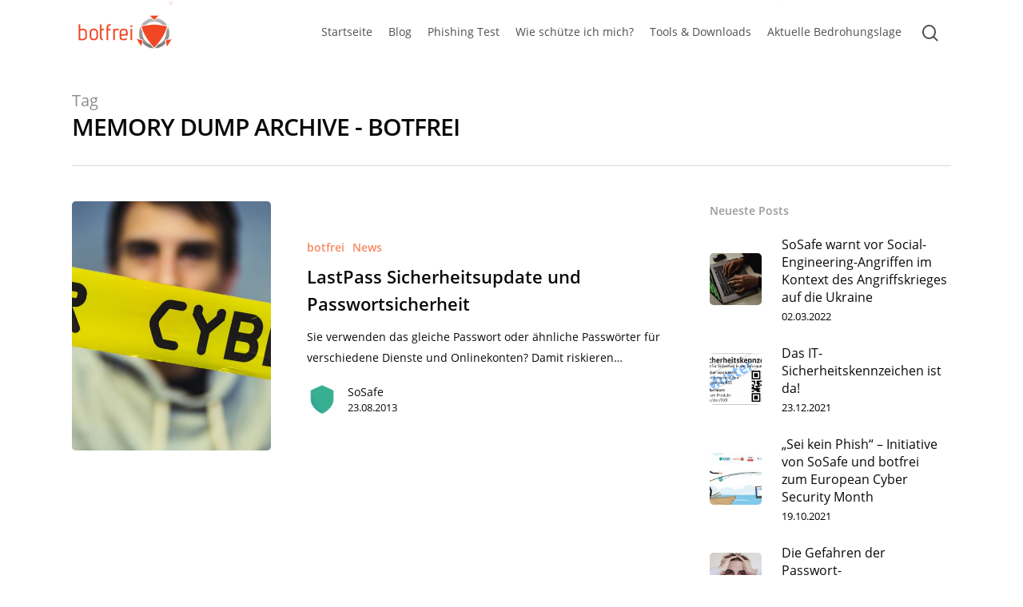

--- FILE ---
content_type: text/html; charset=UTF-8
request_url: https://botfrei.de/tag/memory-dump/
body_size: 14421
content:
<!DOCTYPE html>
<html lang="en-US" class="no-js">
<head>
		<meta charset="UTF-8">
	
	<meta name="viewport" content="width=device-width, initial-scale=1, maximum-scale=1, user-scalable=0" /><meta name='robots' content='index, follow, max-image-preview:large, max-snippet:-1, max-video-preview:-1' />

	<!-- This site is optimized with the Yoast SEO plugin v23.3 - https://yoast.com/wordpress/plugins/seo/ -->
	<title>Memory Dump Archive - Botfrei</title>
	<link rel="canonical" href="https://botfrei.de/tag/memory-dump/" />
	<meta property="og:locale" content="en_US" />
	<meta property="og:type" content="article" />
	<meta property="og:title" content="Memory Dump Archive - Botfrei" />
	<meta property="og:url" content="https://botfrei.de/tag/memory-dump/" />
	<meta property="og:site_name" content="Botfrei" />
	<meta name="twitter:card" content="summary_large_image" />
	<script type="application/ld+json" class="yoast-schema-graph">{"@context":"https://schema.org","@graph":[{"@type":"CollectionPage","@id":"https://botfrei.de/tag/memory-dump/","url":"https://botfrei.de/tag/memory-dump/","name":"Memory Dump Archive - Botfrei","isPartOf":{"@id":"https://botfrei.de/#website"},"primaryImageOfPage":{"@id":"https://botfrei.de/tag/memory-dump/#primaryimage"},"image":{"@id":"https://botfrei.de/tag/memory-dump/#primaryimage"},"thumbnailUrl":"https://botfrei.de/wp-content/uploads/2021/04/cyber.jpg","breadcrumb":{"@id":"https://botfrei.de/tag/memory-dump/#breadcrumb"},"inLanguage":"en-US"},{"@type":"ImageObject","inLanguage":"en-US","@id":"https://botfrei.de/tag/memory-dump/#primaryimage","url":"https://botfrei.de/wp-content/uploads/2021/04/cyber.jpg","contentUrl":"https://botfrei.de/wp-content/uploads/2021/04/cyber.jpg","width":1024,"height":683},{"@type":"BreadcrumbList","@id":"https://botfrei.de/tag/memory-dump/#breadcrumb","itemListElement":[{"@type":"ListItem","position":1,"name":"Startseite","item":"https://botfrei.de/"},{"@type":"ListItem","position":2,"name":"Memory Dump"}]},{"@type":"WebSite","@id":"https://botfrei.de/#website","url":"https://botfrei.de/","name":"Botfrei","description":"Sicher unterwegs im digitalen Raum.","potentialAction":[{"@type":"SearchAction","target":{"@type":"EntryPoint","urlTemplate":"https://botfrei.de/?s={search_term_string}"},"query-input":"required name=search_term_string"}],"inLanguage":"en-US"}]}</script>
	<!-- / Yoast SEO plugin. -->


<link rel="alternate" type="application/rss+xml" title="Botfrei &raquo; Feed" href="https://botfrei.de/feed/" />
<link rel="alternate" type="application/rss+xml" title="Botfrei &raquo; Memory Dump Tag Feed" href="https://botfrei.de/tag/memory-dump/feed/" />
<script type="text/javascript">
/* <![CDATA[ */
window._wpemojiSettings = {"baseUrl":"https:\/\/s.w.org\/images\/core\/emoji\/15.0.3\/72x72\/","ext":".png","svgUrl":"https:\/\/s.w.org\/images\/core\/emoji\/15.0.3\/svg\/","svgExt":".svg","source":{"concatemoji":"https:\/\/botfrei.de\/wp-includes\/js\/wp-emoji-release.min.js?ver=6.6.4"}};
/*! This file is auto-generated */
!function(i,n){var o,s,e;function c(e){try{var t={supportTests:e,timestamp:(new Date).valueOf()};sessionStorage.setItem(o,JSON.stringify(t))}catch(e){}}function p(e,t,n){e.clearRect(0,0,e.canvas.width,e.canvas.height),e.fillText(t,0,0);var t=new Uint32Array(e.getImageData(0,0,e.canvas.width,e.canvas.height).data),r=(e.clearRect(0,0,e.canvas.width,e.canvas.height),e.fillText(n,0,0),new Uint32Array(e.getImageData(0,0,e.canvas.width,e.canvas.height).data));return t.every(function(e,t){return e===r[t]})}function u(e,t,n){switch(t){case"flag":return n(e,"\ud83c\udff3\ufe0f\u200d\u26a7\ufe0f","\ud83c\udff3\ufe0f\u200b\u26a7\ufe0f")?!1:!n(e,"\ud83c\uddfa\ud83c\uddf3","\ud83c\uddfa\u200b\ud83c\uddf3")&&!n(e,"\ud83c\udff4\udb40\udc67\udb40\udc62\udb40\udc65\udb40\udc6e\udb40\udc67\udb40\udc7f","\ud83c\udff4\u200b\udb40\udc67\u200b\udb40\udc62\u200b\udb40\udc65\u200b\udb40\udc6e\u200b\udb40\udc67\u200b\udb40\udc7f");case"emoji":return!n(e,"\ud83d\udc26\u200d\u2b1b","\ud83d\udc26\u200b\u2b1b")}return!1}function f(e,t,n){var r="undefined"!=typeof WorkerGlobalScope&&self instanceof WorkerGlobalScope?new OffscreenCanvas(300,150):i.createElement("canvas"),a=r.getContext("2d",{willReadFrequently:!0}),o=(a.textBaseline="top",a.font="600 32px Arial",{});return e.forEach(function(e){o[e]=t(a,e,n)}),o}function t(e){var t=i.createElement("script");t.src=e,t.defer=!0,i.head.appendChild(t)}"undefined"!=typeof Promise&&(o="wpEmojiSettingsSupports",s=["flag","emoji"],n.supports={everything:!0,everythingExceptFlag:!0},e=new Promise(function(e){i.addEventListener("DOMContentLoaded",e,{once:!0})}),new Promise(function(t){var n=function(){try{var e=JSON.parse(sessionStorage.getItem(o));if("object"==typeof e&&"number"==typeof e.timestamp&&(new Date).valueOf()<e.timestamp+604800&&"object"==typeof e.supportTests)return e.supportTests}catch(e){}return null}();if(!n){if("undefined"!=typeof Worker&&"undefined"!=typeof OffscreenCanvas&&"undefined"!=typeof URL&&URL.createObjectURL&&"undefined"!=typeof Blob)try{var e="postMessage("+f.toString()+"("+[JSON.stringify(s),u.toString(),p.toString()].join(",")+"));",r=new Blob([e],{type:"text/javascript"}),a=new Worker(URL.createObjectURL(r),{name:"wpTestEmojiSupports"});return void(a.onmessage=function(e){c(n=e.data),a.terminate(),t(n)})}catch(e){}c(n=f(s,u,p))}t(n)}).then(function(e){for(var t in e)n.supports[t]=e[t],n.supports.everything=n.supports.everything&&n.supports[t],"flag"!==t&&(n.supports.everythingExceptFlag=n.supports.everythingExceptFlag&&n.supports[t]);n.supports.everythingExceptFlag=n.supports.everythingExceptFlag&&!n.supports.flag,n.DOMReady=!1,n.readyCallback=function(){n.DOMReady=!0}}).then(function(){return e}).then(function(){var e;n.supports.everything||(n.readyCallback(),(e=n.source||{}).concatemoji?t(e.concatemoji):e.wpemoji&&e.twemoji&&(t(e.twemoji),t(e.wpemoji)))}))}((window,document),window._wpemojiSettings);
/* ]]> */
</script>
<style id='wp-emoji-styles-inline-css' type='text/css'>

	img.wp-smiley, img.emoji {
		display: inline !important;
		border: none !important;
		box-shadow: none !important;
		height: 1em !important;
		width: 1em !important;
		margin: 0 0.07em !important;
		vertical-align: -0.1em !important;
		background: none !important;
		padding: 0 !important;
	}
</style>
<link rel='stylesheet' id='ppress-frontend-css' href='https://botfrei.de/wp-content/plugins/wp-user-avatar/assets/css/frontend.min.css?ver=4.15.13' type='text/css' media='all' />
<link rel='stylesheet' id='ppress-flatpickr-css' href='https://botfrei.de/wp-content/plugins/wp-user-avatar/assets/flatpickr/flatpickr.min.css?ver=4.15.13' type='text/css' media='all' />
<link rel='stylesheet' id='ppress-select2-css' href='https://botfrei.de/wp-content/plugins/wp-user-avatar/assets/select2/select2.min.css?ver=6.6.4' type='text/css' media='all' />
<link rel='stylesheet' id='font-awesome-css' href='https://botfrei.de/wp-content/themes/salient/css/font-awesome.min.css?ver=4.6.4' type='text/css' media='all' />
<link rel='stylesheet' id='salient-grid-system-css' href='https://botfrei.de/wp-content/themes/salient/css/grid-system.css?ver=12.0' type='text/css' media='all' />
<link rel='stylesheet' id='main-styles-css' href='https://botfrei.de/wp-content/themes/salient/css/style.css?ver=12.0' type='text/css' media='all' />
<style id='main-styles-inline-css' type='text/css'>

		@font-face{
		     font-family:'Open Sans';
		     src:url('https://botfrei.de/wp-content/themes/salient/css/fonts/OpenSans-Light.woff') format('woff');
		     font-weight:300;
		     font-style:normal
		}
		 @font-face{
		     font-family:'Open Sans';
		     src:url('https://botfrei.de/wp-content/themes/salient/css/fonts/OpenSans-Regular.woff') format('woff');
		     font-weight:400;
		     font-style:normal
		}
		 @font-face{
		     font-family:'Open Sans';
		     src:url('https://botfrei.de/wp-content/themes/salient/css/fonts/OpenSans-SemiBold.woff') format('woff');
		     font-weight:600;
		     font-style:normal
		}
		 @font-face{
		     font-family:'Open Sans';
		     src:url('https://botfrei.de/wp-content/themes/salient/css/fonts/OpenSans-Bold.woff') format('woff');
		     font-weight:700;
		     font-style:normal
		}
html:not(.page-trans-loaded) { background-color: #ffffff; }
</style>
<link rel='stylesheet' id='nectar-ocm-fullscreen-css' href='https://botfrei.de/wp-content/themes/salient/css/off-canvas/fullscreen.css?ver=12.0' type='text/css' media='all' />
<link rel='stylesheet' id='fancyBox-css' href='https://botfrei.de/wp-content/themes/salient/css/plugins/jquery.fancybox.css?ver=3.3.1' type='text/css' media='all' />
<link rel='stylesheet' id='responsive-css' href='https://botfrei.de/wp-content/themes/salient/css/responsive.css?ver=12.0' type='text/css' media='all' />
<link rel='stylesheet' id='salient-child-style-css' href='https://botfrei.de/wp-content/themes/salient-child/style.css?ver=1.0.1597926068' type='text/css' media='all' />
<link rel='stylesheet' id='skin-material-css' href='https://botfrei.de/wp-content/themes/salient/css/skin-material.css?ver=12.0' type='text/css' media='all' />
<link rel='stylesheet' id='nectar-widget-posts-css' href='https://botfrei.de/wp-content/themes/salient/css/elements/widget-nectar-posts.css?ver=12.0' type='text/css' media='all' />
<link rel='stylesheet' id='borlabs-cookie-css' href='https://botfrei.de/wp-content/cache/borlabs-cookie/borlabs-cookie_1_en.css?ver=2.2.66-11' type='text/css' media='all' />
<link rel='stylesheet' id='dynamic-css-css' href='https://botfrei.de/wp-content/themes/salient/css/salient-dynamic-styles.css?ver=99347' type='text/css' media='all' />
<style id='dynamic-css-inline-css' type='text/css'>
#header-space{background-color:#ffffff}@media only screen and (min-width:1000px){body #ajax-content-wrap.no-scroll{min-height:calc(100vh - 80px);height:calc(100vh - 80px)!important;}}@media only screen and (min-width:1000px){#page-header-wrap.fullscreen-header,#page-header-wrap.fullscreen-header #page-header-bg,html:not(.nectar-box-roll-loaded) .nectar-box-roll > #page-header-bg.fullscreen-header,.nectar_fullscreen_zoom_recent_projects,#nectar_fullscreen_rows:not(.afterLoaded) > div{height:calc(100vh - 79px);}.wpb_row.vc_row-o-full-height.top-level,.wpb_row.vc_row-o-full-height.top-level > .col.span_12{min-height:calc(100vh - 79px);}html:not(.nectar-box-roll-loaded) .nectar-box-roll > #page-header-bg.fullscreen-header{top:80px;}.nectar-slider-wrap[data-fullscreen="true"]:not(.loaded),.nectar-slider-wrap[data-fullscreen="true"]:not(.loaded) .swiper-container{height:calc(100vh - 78px)!important;}.admin-bar .nectar-slider-wrap[data-fullscreen="true"]:not(.loaded),.admin-bar .nectar-slider-wrap[data-fullscreen="true"]:not(.loaded) .swiper-container{height:calc(100vh - 78px - 32px)!important;}}#nectar_fullscreen_rows{background-color:;}
</style>
<script type="text/javascript" src="https://botfrei.de/wp-includes/js/jquery/jquery.min.js?ver=3.7.1" id="jquery-core-js"></script>
<script type="text/javascript" src="https://botfrei.de/wp-includes/js/jquery/jquery-migrate.min.js?ver=3.4.1" id="jquery-migrate-js"></script>
<script type="text/javascript" src="https://botfrei.de/wp-content/plugins/wp-user-avatar/assets/flatpickr/flatpickr.min.js?ver=4.15.13" id="ppress-flatpickr-js"></script>
<script type="text/javascript" src="https://botfrei.de/wp-content/plugins/wp-user-avatar/assets/select2/select2.min.js?ver=4.15.13" id="ppress-select2-js"></script>
<script type="text/javascript" id="borlabs-cookie-prioritize-js-extra">
/* <![CDATA[ */
var borlabsCookiePrioritized = {"domain":"botfrei.de","path":"\/","version":"1","bots":"1","optInJS":{"statistics":{"google-analytics":"[base64]\/[base64]"}}};
/* ]]> */
</script>
<script type="text/javascript" src="https://botfrei.de/wp-content/plugins/borlabs-cookie/assets/javascript/borlabs-cookie-prioritize.min.js?ver=2.2.66" id="borlabs-cookie-prioritize-js"></script>
<link rel="https://api.w.org/" href="https://botfrei.de/wp-json/" /><link rel="alternate" title="JSON" type="application/json" href="https://botfrei.de/wp-json/wp/v2/tags/1870" /><link rel="EditURI" type="application/rsd+xml" title="RSD" href="https://botfrei.de/xmlrpc.php?rsd" />
<meta name="generator" content="WordPress 6.6.4" />
<script type="text/javascript"> var root = document.getElementsByTagName( "html" )[0]; root.setAttribute( "class", "js" ); </script><script>
window.dataLayer = window.dataLayer || [];
if (typeof gtag !== 'function') { function gtag(){dataLayer.push(arguments);} }
if('0' === '1') {
    gtag('consent', 'default', {
       'ad_storage': 'denied',
       'analytics_storage': 'denied'
    });
    gtag("js", new Date());
    gtag("config", "G-G2ZHMFYX6Q", { "anonymize_ip": true });

    (function (w, d, s, i) {
    var f = d.getElementsByTagName(s)[0],
        j = d.createElement(s);
    j.async = true;
    j.src =
        "https://www.googletagmanager.com/gtag/js?id=" + i;
    f.parentNode.insertBefore(j, f);
    })(window, document, "script", "G-G2ZHMFYX6Q");
}
</script><meta name="generator" content="Powered by WPBakery Page Builder - drag and drop page builder for WordPress."/>
<link rel="icon" href="https://botfrei.de/wp-content/uploads/2020/08/botfrei_icon_large-150x150.png" sizes="32x32" />
<link rel="icon" href="https://botfrei.de/wp-content/uploads/2020/08/botfrei_icon_large-300x300.png" sizes="192x192" />
<link rel="apple-touch-icon" href="https://botfrei.de/wp-content/uploads/2020/08/botfrei_icon_large-300x300.png" />
<meta name="msapplication-TileImage" content="https://botfrei.de/wp-content/uploads/2020/08/botfrei_icon_large-300x300.png" />
<noscript><style> .wpb_animate_when_almost_visible { opacity: 1; }</style></noscript>	
</head>


<body class="archive tag tag-memory-dump tag-1870 material wpb-js-composer js-comp-ver-6.1 vc_responsive" data-footer-reveal="1" data-footer-reveal-shadow="small" data-header-format="centered-menu" data-body-border="off" data-boxed-style="" data-header-breakpoint="1140" data-dropdown-style="minimal" data-cae="easeOutCubic" data-cad="550" data-megamenu-width="contained" data-aie="none" data-ls="fancybox" data-apte="horizontal_swipe" data-hhun="0" data-fancy-form-rcs="default" data-form-style="default" data-form-submit="regular" data-is="minimal" data-button-style="slightly_rounded_shadow" data-user-account-button="false" data-flex-cols="true" data-col-gap="default" data-header-inherit-rc="false" data-header-search="true" data-animated-anchors="true" data-ajax-transitions="true" data-full-width-header="false" data-slide-out-widget-area="true" data-slide-out-widget-area-style="fullscreen-alt" data-user-set-ocm="1" data-loading-animation="none" data-bg-header="false" data-responsive="1" data-ext-responsive="true" data-header-resize="1" data-header-color="custom" data-cart="false" data-remove-m-parallax="" data-remove-m-video-bgs="" data-m-animate="0" data-force-header-trans-color="light" data-smooth-scrolling="0" data-permanent-transparent="false" >
	
	<script type="text/javascript"> if(navigator.userAgent.match(/(Android|iPod|iPhone|iPad|BlackBerry|IEMobile|Opera Mini)/)) { document.body.className += " using-mobile-browser "; } </script><div class="ocm-effect-wrap"><div class="ocm-effect-wrap-inner"><div id="ajax-loading-screen" data-disable-mobile="1" data-disable-fade-on-click="0" data-effect="horizontal_swipe" data-method="standard"><div class="reveal-1"></div><div class="reveal-2"></div></div>	
	<div id="header-space"  data-header-mobile-fixed='1'></div> 
	
		
	<div id="header-outer" data-has-menu="false" data-has-buttons="yes" data-header-button_style="default" data-using-pr-menu="true" data-mobile-fixed="1" data-ptnm="false" data-lhe="animated_underline" data-user-set-bg="#ffffff" data-format="centered-menu" data-permanent-transparent="false" data-megamenu-rt="0" data-remove-fixed="0" data-header-resize="1" data-cart="false" data-transparency-option="" data-box-shadow="small" data-shrink-num="6" data-using-secondary="0" data-using-logo="1" data-logo-height="50" data-m-logo-height="30" data-padding="15" data-full-width="false" data-condense="false" >
		
		
<div id="search-outer" class="nectar">
	<div id="search">
		<div class="container">
			 <div id="search-box">
				 <div class="inner-wrap">
					 <div class="col span_12">
						  <form role="search" action="https://botfrei.de/" method="GET">
														 <input type="text" name="s"  value="" placeholder="Search" /> 
							 								
						<span>Hit enter to search or ESC to close</span>						</form>
					</div><!--/span_12-->
				</div><!--/inner-wrap-->
			 </div><!--/search-box-->
			 <div id="close"><a href="#">
				<span class="close-wrap"> <span class="close-line close-line1"></span> <span class="close-line close-line2"></span> </span>				 </a></div>
		 </div><!--/container-->
	</div><!--/search-->
</div><!--/search-outer-->

<header id="top">
	<div class="container">
		<div class="row">
			<div class="col span_3">
				<a id="logo" href="https://botfrei.de" data-supplied-ml-starting-dark="false" data-supplied-ml-starting="false" data-supplied-ml="false" >
					<img class="stnd  dark-version" alt="Botfrei" src="https://botfrei.de/wp-content/uploads/2020/08/botfrei_logo_8-3.png"  /><img class="starting-logo "  alt="Botfrei" src="https://botfrei.de/wp-content/uploads/2020/08/botfrei_logo_8-3.png"  /> 
				</a>
				
							</div><!--/span_3-->
			
			<div class="col span_9 col_last">
									<a class="mobile-search" href="#searchbox"><span class="nectar-icon icon-salient-search" aria-hidden="true"></span></a>
										<div class="slide-out-widget-area-toggle mobile-icon fullscreen-alt" data-custom-color="false" data-icon-animation="simple-transform">
						<div> <a href="#sidewidgetarea" aria-label="Navigation Menu" aria-expanded="false" class="closed using-label">
							<i class="label">Menu</i><span aria-hidden="true"> <i class="lines-button x2"> <i class="lines"></i> </i> </span>
						</a></div> 
					</div>
								
									
					<nav>
						
						<ul class="sf-menu">	
							<li class="no-menu-assigned"><a href="#">No menu assigned</a></li>						</ul>
						

													<ul class="buttons sf-menu" data-user-set-ocm="1">
								
								<li id="menu-item-295345" class="menu-item menu-item-type-post_type menu-item-object-page menu-item-home menu-item-295345"><a href="https://botfrei.de/">Startseite</a></li>
<li id="menu-item-296445" class="menu-item menu-item-type-post_type menu-item-object-page menu-item-296445"><a href="https://botfrei.de/blog/">Blog</a></li>
<li id="menu-item-295665" class="menu-item menu-item-type-custom menu-item-object-custom menu-item-home menu-item-295665"><a href="https://botfrei.de/#PhishingTest">Phishing Test</a></li>
<li id="menu-item-297001" class="menu-item menu-item-type-custom menu-item-object-custom menu-item-home menu-item-297001"><a href="https://botfrei.de/#MehrVonUns">MehrVonUns</a></li>
<li id="menu-item-295462" class="menu-item menu-item-type-post_type menu-item-object-page menu-item-295462"><a href="https://botfrei.de/wie-schuetze-ich-mich/">Wie schütze ich mich?</a></li>
<li id="menu-item-295477" class="menu-item menu-item-type-post_type menu-item-object-page menu-item-has-children menu-item-295477"><a href="https://botfrei.de/tools-downloads/">Tools &#038; Downloads</a>
<ul class="sub-menu">
	<li id="menu-item-295461" class="menu-item menu-item-type-post_type menu-item-object-page menu-item-295461"><a href="https://botfrei.de/tools-downloads/ransomware-archiv/">Ransomware-Archiv</a></li>
	<li id="menu-item-295516" class="menu-item menu-item-type-post_type menu-item-object-page menu-item-295516"><a href="https://botfrei.de/tools-downloads/sicherheitschecks/">Sicherheitschecks</a></li>
	<li id="menu-item-295514" class="menu-item menu-item-type-post_type menu-item-object-page menu-item-295514"><a href="https://botfrei.de/tools-downloads/eu-cleaner/">Antiviren-Tools</a></li>
</ul>
</li>
<li id="menu-item-298505" class="menu-item menu-item-type-custom menu-item-object-custom menu-item-298505"><a href="https://portal.av-atlas.org/">Aktuelle Bedrohungslage</a></li>
<li id="search-btn"><div><a href="#searchbox"><span class="icon-salient-search" aria-hidden="true"></span></a></div> </li><li class="slide-out-widget-area-toggle" data-icon-animation="simple-transform" data-custom-color="false"><div> <a href="#sidewidgetarea" aria-label="Navigation Menu" aria-expanded="false" class="closed using-label"> <i class="label">Menu</i><span aria-hidden="true"> <i class="lines-button x2"> <i class="lines"></i> </i> </span> </a> </div></li>								
							</ul>
												
					</nav>
					
					<div class="logo-spacing" data-using-image="true"><img class="hidden-logo" alt="Botfrei" src="https://botfrei.de/wp-content/uploads/2020/08/botfrei_logo_8-3.png" /></div>					
				</div><!--/span_9-->
				
								
			</div><!--/row-->
					</div><!--/container-->
	</header>
		
	</div>
	
		
	<div id="ajax-content-wrap">
		
		
		<div class="row page-header-no-bg" data-alignment="left">
			<div class="container">	
				<div class="col span_12 section-title">
					<span class="subheader">Tag</span>
					<h1>Memory Dump Archive - Botfrei</h1>
									</div>
			</div>
		</div> 

	
<div class="container-wrap">
		
	<div class="container main-content">
		
		<div class="row">
			
			<div class="post-area col featured_img_left span_9   " data-ams="8px" data-remove-post-date="0" data-remove-post-author="0" data-remove-post-comment-number="1" data-remove-post-nectar-love="1"> <div class="posts-container"  data-load-animation="fade_in_from_bottom">
<article id="post-18472" class="post-18472 post type-post status-publish format-standard has-post-thumbnail category-botfrei category-news tag-lastpass tag-memory-dump tag-passwort tag-passwort-manager tag-passwortgenerator tag-passwortsicherheit tag-sicherheit tag-zugangsdaten">  
  
  <div class="inner-wrap animated">
    
    <div class="post-content">
      
      <div class="article-content-wrap">
        
        <div class="post-featured-img-wrap">
          
          <a href="https://botfrei.de/lastpass-sicherheitsupdate-und-passwortsicherheit/"><span class="post-featured-img" data-nectar-img-src="https://botfrei.de/wp-content/uploads/2021/04/cyber-900x600.jpg"></span></a>          
        </div><!--post-featured-img-wrap-->
        
        <div class="post-content-wrap">
          
          <a class="entire-meta-link" href="https://botfrei.de/lastpass-sicherheitsupdate-und-passwortsicherheit/"></a>
          
          <span class="meta-category"><a class="botfrei" href="https://botfrei.de/category/botfrei/">botfrei</a><a class="news" href="https://botfrei.de/category/news/">News</a></span>          
          <div class="post-header">
            <h3 class="title"><a href="https://botfrei.de/lastpass-sicherheitsupdate-und-passwortsicherheit/"> LastPass Sicherheitsupdate und Passwortsicherheit</a></h3>
          </div>
          
          <div class="excerpt">Sie verwenden das gleiche Passwort oder ähnliche Passwörter für verschiedene Dienste und Onlinekonten? Damit riskieren&hellip;</div><div class="grav-wrap"><a href="https://botfrei.de/author/sosafe/"><img data-del="avatar" alt="SoSafe" src='https://botfrei.de/wp-content/uploads/2020/08/shield_with_more_margin-100x100.png' class='avatar pp-user-avatar avatar-70 photo ' height='70' width='70'/></a><div class="text"><a href="https://botfrei.de/author/sosafe/" rel="author">SoSafe</a><span>23.08.2013</span></div></div>          
        </div><!--post-content-wrap-->
        
      </div><!--/article-content-wrap-->
      
    </div><!--/post-content-->
    
  </div><!--/inner-wrap-->
  
</article>				
			</div><!--/posts container-->
				
							
		</div><!--/post-area-->
		
					
							<div id="sidebar" data-nectar-ss="1" class="col span_3 col_last">
								<div id="recent-posts-extra-3" class="widget recent_posts_extra_widget">			<h4>Neueste Posts</h4>				
			<ul class="nectar_blog_posts_recent_extra nectar_widget" data-style="featured-image-left">
				
			<li class="has-img"><a href="https://botfrei.de/social-engineering-im-angriffskrieg-ukraine/"> <span class="popular-featured-img"><img width="100" height="100" src="https://botfrei.de/wp-content/uploads/2022/03/93e3b763-baca-4493-abfd-130ddb1749da-100x100.jpg" class="attachment-portfolio-widget size-portfolio-widget skip-lazy wp-post-image" alt="Social Engineering" title="" decoding="async" loading="lazy" srcset="https://botfrei.de/wp-content/uploads/2022/03/93e3b763-baca-4493-abfd-130ddb1749da-100x100.jpg 100w, https://botfrei.de/wp-content/uploads/2022/03/93e3b763-baca-4493-abfd-130ddb1749da-150x150.jpg 150w, https://botfrei.de/wp-content/uploads/2022/03/93e3b763-baca-4493-abfd-130ddb1749da-140x140.jpg 140w, https://botfrei.de/wp-content/uploads/2022/03/93e3b763-baca-4493-abfd-130ddb1749da-500x500.jpg 500w, https://botfrei.de/wp-content/uploads/2022/03/93e3b763-baca-4493-abfd-130ddb1749da-350x350.jpg 350w" sizes="(max-width: 100px) 100vw, 100px" /></span><span class="meta-wrap"><span class="post-title">SoSafe warnt vor Social-Engineering-Angriffen im Kontext des Angriffskrieges auf die Ukraine</span> <span class="post-date">02.03.2022</span></span></a></li><li class="has-img"><a href="https://botfrei.de/das-it-sicherheitskennzeichen-ist-da/"> <span class="popular-featured-img"><img width="100" height="100" src="https://botfrei.de/wp-content/uploads/2021/12/Muster_2_IT-SiK_1772x901-100x100.png" class="attachment-portfolio-widget size-portfolio-widget skip-lazy wp-post-image" alt="" title="" decoding="async" loading="lazy" srcset="https://botfrei.de/wp-content/uploads/2021/12/Muster_2_IT-SiK_1772x901-100x100.png 100w, https://botfrei.de/wp-content/uploads/2021/12/Muster_2_IT-SiK_1772x901-150x150.png 150w, https://botfrei.de/wp-content/uploads/2021/12/Muster_2_IT-SiK_1772x901-140x140.png 140w, https://botfrei.de/wp-content/uploads/2021/12/Muster_2_IT-SiK_1772x901-500x500.png 500w, https://botfrei.de/wp-content/uploads/2021/12/Muster_2_IT-SiK_1772x901-350x350.png 350w, https://botfrei.de/wp-content/uploads/2021/12/Muster_2_IT-SiK_1772x901-800x800.png 800w" sizes="(max-width: 100px) 100vw, 100px" /></span><span class="meta-wrap"><span class="post-title">Das IT-Sicherheitskennzeichen ist da!</span> <span class="post-date">23.12.2021</span></span></a></li><li class="has-img"><a href="https://botfrei.de/sei-kein-phish/"> <span class="popular-featured-img"><img width="100" height="100" src="https://botfrei.de/wp-content/uploads/2021/10/21-0928-Header-illustration-for-the-press-release-700-x-400-100x100.jpg" class="attachment-portfolio-widget size-portfolio-widget skip-lazy wp-post-image" alt="" title="" decoding="async" loading="lazy" srcset="https://botfrei.de/wp-content/uploads/2021/10/21-0928-Header-illustration-for-the-press-release-700-x-400-100x100.jpg 100w, https://botfrei.de/wp-content/uploads/2021/10/21-0928-Header-illustration-for-the-press-release-700-x-400-150x150.jpg 150w, https://botfrei.de/wp-content/uploads/2021/10/21-0928-Header-illustration-for-the-press-release-700-x-400-140x140.jpg 140w, https://botfrei.de/wp-content/uploads/2021/10/21-0928-Header-illustration-for-the-press-release-700-x-400-500x500.jpg 500w, https://botfrei.de/wp-content/uploads/2021/10/21-0928-Header-illustration-for-the-press-release-700-x-400-350x350.jpg 350w, https://botfrei.de/wp-content/uploads/2021/10/21-0928-Header-illustration-for-the-press-release-700-x-400-800x800.jpg 800w" sizes="(max-width: 100px) 100vw, 100px" /></span><span class="meta-wrap"><span class="post-title">„Sei kein Phish“ – Initiative von SoSafe und botfrei zum European Cyber Security Month</span> <span class="post-date">19.10.2021</span></span></a></li><li class="has-img"><a href="https://botfrei.de/die-gefahren-der-passwort-wiederverwendung/"> <span class="popular-featured-img"><img width="100" height="100" src="https://botfrei.de/wp-content/uploads/2021/08/scream-16-9-100x100.jpg" class="attachment-portfolio-widget size-portfolio-widget skip-lazy wp-post-image" alt="" title="" decoding="async" loading="lazy" srcset="https://botfrei.de/wp-content/uploads/2021/08/scream-16-9-100x100.jpg 100w, https://botfrei.de/wp-content/uploads/2021/08/scream-16-9-150x150.jpg 150w, https://botfrei.de/wp-content/uploads/2021/08/scream-16-9-140x140.jpg 140w, https://botfrei.de/wp-content/uploads/2021/08/scream-16-9-500x500.jpg 500w, https://botfrei.de/wp-content/uploads/2021/08/scream-16-9-350x350.jpg 350w, https://botfrei.de/wp-content/uploads/2021/08/scream-16-9-800x800.jpg 800w" sizes="(max-width: 100px) 100vw, 100px" /></span><span class="meta-wrap"><span class="post-title">Die Gefahren der Passwort-Wiederverwendung</span> <span class="post-date">17.08.2021</span></span></a></li><li class="has-img"><a href="https://botfrei.de/was-ist-ein-sicheres-passwort/"> <span class="popular-featured-img"><img width="100" height="100" src="https://botfrei.de/wp-content/uploads/2021/06/cyber2-100x100.jpg" class="attachment-portfolio-widget size-portfolio-widget skip-lazy wp-post-image" alt="Cyber-Absperrband mit Mann" title="" decoding="async" loading="lazy" srcset="https://botfrei.de/wp-content/uploads/2021/06/cyber2-100x100.jpg 100w, https://botfrei.de/wp-content/uploads/2021/06/cyber2-150x150.jpg 150w, https://botfrei.de/wp-content/uploads/2021/06/cyber2-140x140.jpg 140w, https://botfrei.de/wp-content/uploads/2021/06/cyber2-500x500.jpg 500w, https://botfrei.de/wp-content/uploads/2021/06/cyber2-350x350.jpg 350w" sizes="(max-width: 100px) 100vw, 100px" /></span><span class="meta-wrap"><span class="post-title">Was ist ein sicheres Passwort?</span> <span class="post-date">17.06.2021</span></span></a></li>			</ul>
			</div>	<div id="nectar_popular_posts-2" class="widget nectar_popular_posts_widget"><h4>Beliebte Posts</h4><ul class="nectar_blog_posts_popular nectar_widget" data-style="hover-featured-image"><li class="has-img"><a href="https://botfrei.de/trittbrettfahrer-des-ransom-ukash-trojaner-bka-trojaner/"> <div class="popular-featured-img" style="background-image: url(https://botfrei.de/wp-content/uploads/2021/04/cyber-600x403.jpg);"></div><span class="meta-wrap"><span class="post-title">Trittbrettfahrer des Ransom UKASH – Trojaner (BKA- Trojaner)</span> <span class="post-date">08.08.2011</span></span></a></li><li class="has-img"><a href="https://botfrei.de/live-bilder-von-zehntausenden-unsicheren-webcams/"> <div class="popular-featured-img" style="background-image: url(https://botfrei.de/wp-content/uploads/2021/04/cyber-600x403.jpg);"></div><span class="meta-wrap"><span class="post-title">Live-Bilder von zehntausenden unsicheren Webcams</span> <span class="post-date">10.11.2014</span></span></a></li><li class="has-img"><a href="https://botfrei.de/freak-ermoeglicht-hackern-zugriff-auf-private-daten/"> <div class="popular-featured-img" style="background-image: url(https://botfrei.de/wp-content/uploads/2015/03/freak.png);"></div><span class="meta-wrap"><span class="post-title">„FREAK“ ermöglicht Hackern Zugriff auf private Daten</span> <span class="post-date">05.03.2015</span></span></a></li><li class="has-img"><a href="https://botfrei.de/trittbrettfahrer-des-ransom-ukash-trojaner-bka-trojaner-update-2/"> <div class="popular-featured-img" style="background-image: url(https://botfrei.de/wp-content/uploads/2021/04/cyber-600x403.jpg);"></div><span class="meta-wrap"><span class="post-title">UPDATE 2: Trittbrettfahrer des Ransom UKASH – Trojaner (BKA- Trojaner)</span> <span class="post-date">09.08.2011</span></span></a></li><li class="has-img"><a href="https://botfrei.de/social-engineering-im-angriffskrieg-ukraine/"> <div class="popular-featured-img" style="background-image: url(https://botfrei.de/wp-content/uploads/2022/03/93e3b763-baca-4493-abfd-130ddb1749da-600x403.jpg);"></div><span class="meta-wrap"><span class="post-title">SoSafe warnt vor Social-Engineering-Angriffen im Kontext des Angriffskrieges auf die Ukraine</span> <span class="post-date">02.03.2022</span></span></a></li></ul></div><div id="archives-2" class="widget widget_archive"><h4>Archives</h4>		<label class="screen-reader-text" for="archives-dropdown-2">Archives</label>
		<select id="archives-dropdown-2" name="archive-dropdown">
			
			<option value="">Select Month</option>
				<option value='https://botfrei.de/2022/03/'> March 2022 </option>
	<option value='https://botfrei.de/2021/12/'> December 2021 </option>
	<option value='https://botfrei.de/2021/10/'> October 2021 </option>
	<option value='https://botfrei.de/2021/08/'> August 2021 </option>
	<option value='https://botfrei.de/2021/06/'> June 2021 </option>
	<option value='https://botfrei.de/2021/05/'> May 2021 </option>
	<option value='https://botfrei.de/2021/01/'> January 2021 </option>
	<option value='https://botfrei.de/2020/12/'> December 2020 </option>
	<option value='https://botfrei.de/2020/11/'> November 2020 </option>
	<option value='https://botfrei.de/2020/10/'> October 2020 </option>
	<option value='https://botfrei.de/2020/09/'> September 2020 </option>
	<option value='https://botfrei.de/2020/08/'> August 2020 </option>
	<option value='https://botfrei.de/2020/07/'> July 2020 </option>
	<option value='https://botfrei.de/2020/06/'> June 2020 </option>
	<option value='https://botfrei.de/2020/05/'> May 2020 </option>
	<option value='https://botfrei.de/2020/04/'> April 2020 </option>
	<option value='https://botfrei.de/2020/02/'> February 2020 </option>
	<option value='https://botfrei.de/2020/01/'> January 2020 </option>
	<option value='https://botfrei.de/2019/12/'> December 2019 </option>
	<option value='https://botfrei.de/2019/11/'> November 2019 </option>
	<option value='https://botfrei.de/2019/10/'> October 2019 </option>
	<option value='https://botfrei.de/2019/09/'> September 2019 </option>
	<option value='https://botfrei.de/2019/08/'> August 2019 </option>
	<option value='https://botfrei.de/2019/07/'> July 2019 </option>
	<option value='https://botfrei.de/2019/06/'> June 2019 </option>
	<option value='https://botfrei.de/2019/05/'> May 2019 </option>
	<option value='https://botfrei.de/2019/04/'> April 2019 </option>
	<option value='https://botfrei.de/2019/03/'> March 2019 </option>
	<option value='https://botfrei.de/2019/01/'> January 2019 </option>
	<option value='https://botfrei.de/2018/12/'> December 2018 </option>
	<option value='https://botfrei.de/2018/11/'> November 2018 </option>
	<option value='https://botfrei.de/2018/10/'> October 2018 </option>
	<option value='https://botfrei.de/2018/09/'> September 2018 </option>
	<option value='https://botfrei.de/2018/08/'> August 2018 </option>
	<option value='https://botfrei.de/2018/07/'> July 2018 </option>
	<option value='https://botfrei.de/2018/06/'> June 2018 </option>
	<option value='https://botfrei.de/2018/05/'> May 2018 </option>
	<option value='https://botfrei.de/2018/04/'> April 2018 </option>
	<option value='https://botfrei.de/2018/03/'> March 2018 </option>
	<option value='https://botfrei.de/2018/02/'> February 2018 </option>
	<option value='https://botfrei.de/2018/01/'> January 2018 </option>
	<option value='https://botfrei.de/2017/12/'> December 2017 </option>
	<option value='https://botfrei.de/2017/11/'> November 2017 </option>
	<option value='https://botfrei.de/2017/10/'> October 2017 </option>
	<option value='https://botfrei.de/2017/09/'> September 2017 </option>
	<option value='https://botfrei.de/2017/08/'> August 2017 </option>
	<option value='https://botfrei.de/2017/07/'> July 2017 </option>
	<option value='https://botfrei.de/2017/06/'> June 2017 </option>
	<option value='https://botfrei.de/2017/05/'> May 2017 </option>
	<option value='https://botfrei.de/2017/04/'> April 2017 </option>
	<option value='https://botfrei.de/2017/03/'> March 2017 </option>
	<option value='https://botfrei.de/2017/02/'> February 2017 </option>
	<option value='https://botfrei.de/2017/01/'> January 2017 </option>
	<option value='https://botfrei.de/2016/12/'> December 2016 </option>
	<option value='https://botfrei.de/2016/11/'> November 2016 </option>
	<option value='https://botfrei.de/2016/10/'> October 2016 </option>
	<option value='https://botfrei.de/2016/09/'> September 2016 </option>
	<option value='https://botfrei.de/2016/08/'> August 2016 </option>
	<option value='https://botfrei.de/2016/07/'> July 2016 </option>
	<option value='https://botfrei.de/2016/06/'> June 2016 </option>
	<option value='https://botfrei.de/2016/05/'> May 2016 </option>
	<option value='https://botfrei.de/2016/04/'> April 2016 </option>
	<option value='https://botfrei.de/2016/03/'> March 2016 </option>
	<option value='https://botfrei.de/2016/02/'> February 2016 </option>
	<option value='https://botfrei.de/2016/01/'> January 2016 </option>
	<option value='https://botfrei.de/2015/12/'> December 2015 </option>
	<option value='https://botfrei.de/2015/11/'> November 2015 </option>
	<option value='https://botfrei.de/2015/10/'> October 2015 </option>
	<option value='https://botfrei.de/2015/09/'> September 2015 </option>
	<option value='https://botfrei.de/2015/08/'> August 2015 </option>
	<option value='https://botfrei.de/2015/07/'> July 2015 </option>
	<option value='https://botfrei.de/2015/06/'> June 2015 </option>
	<option value='https://botfrei.de/2015/05/'> May 2015 </option>
	<option value='https://botfrei.de/2015/04/'> April 2015 </option>
	<option value='https://botfrei.de/2015/03/'> March 2015 </option>
	<option value='https://botfrei.de/2015/02/'> February 2015 </option>
	<option value='https://botfrei.de/2015/01/'> January 2015 </option>
	<option value='https://botfrei.de/2014/12/'> December 2014 </option>
	<option value='https://botfrei.de/2014/11/'> November 2014 </option>
	<option value='https://botfrei.de/2014/10/'> October 2014 </option>
	<option value='https://botfrei.de/2014/09/'> September 2014 </option>
	<option value='https://botfrei.de/2014/08/'> August 2014 </option>
	<option value='https://botfrei.de/2014/07/'> July 2014 </option>
	<option value='https://botfrei.de/2014/06/'> June 2014 </option>
	<option value='https://botfrei.de/2014/05/'> May 2014 </option>
	<option value='https://botfrei.de/2014/04/'> April 2014 </option>
	<option value='https://botfrei.de/2014/03/'> March 2014 </option>
	<option value='https://botfrei.de/2014/02/'> February 2014 </option>
	<option value='https://botfrei.de/2014/01/'> January 2014 </option>
	<option value='https://botfrei.de/2013/12/'> December 2013 </option>
	<option value='https://botfrei.de/2013/11/'> November 2013 </option>
	<option value='https://botfrei.de/2013/10/'> October 2013 </option>
	<option value='https://botfrei.de/2013/09/'> September 2013 </option>
	<option value='https://botfrei.de/2013/08/'> August 2013 </option>
	<option value='https://botfrei.de/2013/07/'> July 2013 </option>
	<option value='https://botfrei.de/2013/06/'> June 2013 </option>
	<option value='https://botfrei.de/2013/05/'> May 2013 </option>
	<option value='https://botfrei.de/2013/04/'> April 2013 </option>
	<option value='https://botfrei.de/2013/03/'> March 2013 </option>
	<option value='https://botfrei.de/2013/02/'> February 2013 </option>
	<option value='https://botfrei.de/2013/01/'> January 2013 </option>
	<option value='https://botfrei.de/2012/12/'> December 2012 </option>
	<option value='https://botfrei.de/2012/11/'> November 2012 </option>
	<option value='https://botfrei.de/2012/10/'> October 2012 </option>
	<option value='https://botfrei.de/2012/09/'> September 2012 </option>
	<option value='https://botfrei.de/2012/08/'> August 2012 </option>
	<option value='https://botfrei.de/2012/07/'> July 2012 </option>
	<option value='https://botfrei.de/2012/06/'> June 2012 </option>
	<option value='https://botfrei.de/2012/05/'> May 2012 </option>
	<option value='https://botfrei.de/2012/04/'> April 2012 </option>
	<option value='https://botfrei.de/2012/03/'> March 2012 </option>
	<option value='https://botfrei.de/2012/02/'> February 2012 </option>
	<option value='https://botfrei.de/2012/01/'> January 2012 </option>
	<option value='https://botfrei.de/2011/12/'> December 2011 </option>
	<option value='https://botfrei.de/2011/11/'> November 2011 </option>
	<option value='https://botfrei.de/2011/10/'> October 2011 </option>
	<option value='https://botfrei.de/2011/09/'> September 2011 </option>
	<option value='https://botfrei.de/2011/08/'> August 2011 </option>
	<option value='https://botfrei.de/2011/07/'> July 2011 </option>
	<option value='https://botfrei.de/2011/06/'> June 2011 </option>

		</select>

			<script type="text/javascript">
/* <![CDATA[ */

(function() {
	var dropdown = document.getElementById( "archives-dropdown-2" );
	function onSelectChange() {
		if ( dropdown.options[ dropdown.selectedIndex ].value !== '' ) {
			document.location.href = this.options[ this.selectedIndex ].value;
		}
	}
	dropdown.onchange = onSelectChange;
})();

/* ]]> */
</script>
</div>				</div><!--/span_3-->
						
		</div><!--/row-->
		
	</div><!--/container-->

</div><!--/container-wrap-->
	

<div id="footer-outer" data-cols="1" data-custom-color="true" data-disable-copyright="false" data-matching-section-color="false" data-copyright-line="true" data-using-bg-img="false" data-bg-img-overlay="1.0" data-full-width="1" data-using-widget-area="true" data-link-hover="underline">
	
		
	<div id="footer-widgets" data-has-widgets="true" data-cols="1">
		
		<div class="container">
			
						
			<div class="row">
				
								
				<div class="col span_12">
					<!-- Footer widget area 1 -->
					<div id="text-4" class="widget widget_text">			<div class="textwidget"><p><a href="http://botfrei.de"><img loading="lazy" decoding="async" class="alignleft size-medium wp-image-295091" src="https://botfrei.de/wp-content/uploads/2020/08/botfrei_logo_8-3-300x113.png" alt="Logo Botfrei" width="300" height="113" srcset="https://botfrei.de/wp-content/uploads/2020/08/botfrei_logo_8-3-300x113.png 300w, https://botfrei.de/wp-content/uploads/2020/08/botfrei_logo_8-3-768x288.png 768w, https://botfrei.de/wp-content/uploads/2020/08/botfrei_logo_8-3.png 800w" sizes="(max-width: 300px) 100vw, 300px" /></a></p>
<h4>Sicher unterwegs<br />
im digitalen Raum</h4>
</div>
		</div><div id="custom_html-2" class="widget_text widget widget_custom_html"><div class="textwidget custom-html-widget"><p>
botfrei.de wird betreut durch<br>
SoSafe SE<br>
Lichtstraße 25a<br>
50825 Köln (Germany)<br><br>
E-Mail: info@botfrei.de
</p></div></div><div id="custom_html-3" class="widget_text widget widget_custom_html"><div class="textwidget custom-html-widget"><p><a href="https://botfrei.de/impressum/">Impressum</a><br><a href="https://botfrei.de/datenschutzerklaerung/">Datenschutzerklärung</a></p></div></div><div id="text-5" class="widget widget_text"><h4>Folgt uns:</h4>			<div class="textwidget"><p><div class="nectar_icon_wrap" data-style="border-animation" data-draw="" data-border-thickness="1px" data-padding="5px" data-color="extra-color-2" style="margin-top: 10px; margin-right: 10px; margin-bottom: 10px; margin-left: 10px;" >
		<div class="nectar_icon" ><a href="https://de-de.facebook.com/botfrei/" target="_blank" rel="noopener"></a><i style="font-size: 20px; line-height: 30px; height: 30px; width: 30px;" class="fa fa-facebook"></i></div>
	</div><div class="nectar_icon_wrap" data-style="border-animation" data-draw="" data-border-thickness="1px" data-padding="5px" data-color="extra-color-2" style="margin-top: 10px; margin-right: 10px; margin-bottom: 10px; margin-left: 10px;" >
		<div class="nectar_icon" ><a href="https://twitter.com/botfrei?ref_src=twsrc%5Egoogle%7Ctwcamp%5Eserp%7Ctwgr%5Eauthor" target="_blank" rel="noopener"></a><i style="font-size: 20px; line-height: 30px; height: 30px; width: 30px;" class="fa fa-twitter"></i></div>
	</div><div class="nectar_icon_wrap" data-style="border-animation" data-draw="" data-border-thickness="1px" data-padding="5px" data-color="extra-color-2" style="margin-top: 10px; margin-right: 10px; margin-bottom: 10px; margin-left: 10px;" >
		<div class="nectar_icon" ><a href="https://botfrei.de/feed/" target="_blank" rel="noopener"></a><i style="font-size: 20px; line-height: 30px; height: 30px; width: 30px;" class="fa fa-rss"></i></div>
	</div><div class="nectar_icon_wrap" data-style="border-animation" data-draw="" data-border-thickness="1px" data-padding="5px" data-color="extra-color-2" style="margin-top: 10px; margin-right: 10px; margin-bottom: 10px; margin-left: 10px;" >
		<div class="nectar_icon" ><a href="mailto:info@botfrei.de" target="_blank" rel="noopener"></a><i style="font-size: 20px; line-height: 30px; height: 30px; width: 30px;" class="fa fa-envelope-open-o"></i></div>
	</div></p>
</div>
		</div><div id="text-3" class="widget widget_text">			<div class="textwidget">	
		
	<div class="clients no-carousel five-cols fade-in-animation" data-he="opacity" data-additional_padding="1">
		<br />
	<div><a href="https://www.acdc-project.eu/" target="_blank" rel="noopener"><img loading="lazy" decoding="async" src="https://botfrei.de/wp-content/uploads/2020/08/home-logo-acdc.jpg" width="600" height="400" alt="Logo ACDC" /></a></div>
<br />
	<div><a href="https://www.allianz-fuer-cybersicherheit.de/" target="_blank" rel="noopener"><img loading="lazy" decoding="async" src="https://botfrei.de/wp-content/uploads/2020/08/home-logo-allianz-cs.jpg" width="600" height="400" alt="Logo Allianz für Cyber-Sicherheit" /></a></div>
<br />
	<div><a href="https://www.nomoreransom.org/" target="_blank" rel="noopener"><img loading="lazy" decoding="async" src="https://botfrei.de/wp-content/uploads/2020/08/home-logo-ransom.jpg" width="600" height="400" alt="Logo No More Ransom" /></a></div>
<br />
	<div><a href="https://siwecos.de/" target="_blank" rel="noopener"><img loading="lazy" decoding="async" src="https://botfrei.de/wp-content/uploads/2020/08/home-logo-siwecos.jpg" width="600" height="400" alt="Logo SIWECOS" /></a></div>
<br />
	<div><a href="https://www.susii.nrw/" target="_blank" rel="noopener"><img loading="lazy" decoding="async" src="https://botfrei.de/wp-content/uploads/2020/08/home-logo-susii.jpg" width="600" height="400" alt="Logo Smart und sicher im Internet" /></a></div>
<br />
	</div>
	

</div>
		</div><div id="nav_menu-4" class="widget widget_nav_menu"><h4>Navigation</h4><div class="menu-main-menu-container"><ul id="menu-main-menu-1" class="menu"><li class="menu-item menu-item-type-post_type menu-item-object-page menu-item-home menu-item-295345"><a href="https://botfrei.de/">Startseite</a></li>
<li class="menu-item menu-item-type-post_type menu-item-object-page menu-item-296445"><a href="https://botfrei.de/blog/">Blog</a></li>
<li class="menu-item menu-item-type-custom menu-item-object-custom menu-item-home menu-item-295665"><a href="https://botfrei.de/#PhishingTest">Phishing Test</a></li>
<li class="menu-item menu-item-type-custom menu-item-object-custom menu-item-home menu-item-297001"><a href="https://botfrei.de/#MehrVonUns">MehrVonUns</a></li>
<li class="menu-item menu-item-type-post_type menu-item-object-page menu-item-295462"><a href="https://botfrei.de/wie-schuetze-ich-mich/">Wie schütze ich mich?</a></li>
<li class="menu-item menu-item-type-post_type menu-item-object-page menu-item-has-children menu-item-295477"><a href="https://botfrei.de/tools-downloads/">Tools &#038; Downloads</a>
<ul class="sub-menu">
	<li class="menu-item menu-item-type-post_type menu-item-object-page menu-item-295461"><a href="https://botfrei.de/tools-downloads/ransomware-archiv/">Ransomware-Archiv</a></li>
	<li class="menu-item menu-item-type-post_type menu-item-object-page menu-item-295516"><a href="https://botfrei.de/tools-downloads/sicherheitschecks/">Sicherheitschecks</a></li>
	<li class="menu-item menu-item-type-post_type menu-item-object-page menu-item-295514"><a href="https://botfrei.de/tools-downloads/eu-cleaner/">Antiviren-Tools</a></li>
</ul>
</li>
<li class="menu-item menu-item-type-custom menu-item-object-custom menu-item-298505"><a href="https://portal.av-atlas.org/">Aktuelle Bedrohungslage</a></li>
</ul></div></div>					</div><!--/span_3-->
					
											
						
													
															
							</div><!--/row-->
							
														
						</div><!--/container-->
						
					</div><!--/footer-widgets-->
					
					
  <div class="row" id="copyright" data-layout="centered">
	
	<div class="container">
	   
			   
	  <div class="col span_7 col_last">
		<ul class="social">
					  		  		  		  		  		  		  		  		  		  		  		  		  		  		  		  		  		  		  		  		  		  		  		  		  		  		                                 		</ul>
	  </div><!--/span_7-->

	  		<div class="col span_5">
		   
			
		<div id="recent-posts-3" class="widget widget_recent_entries">
		<h4>Neueste Beiträge</h4>
		<ul>
											<li>
					<a href="https://botfrei.de/social-engineering-im-angriffskrieg-ukraine/">SoSafe warnt vor Social-Engineering-Angriffen im Kontext des Angriffskrieges auf die Ukraine</a>
									</li>
											<li>
					<a href="https://botfrei.de/das-it-sicherheitskennzeichen-ist-da/">Das IT-Sicherheitskennzeichen ist da!</a>
									</li>
											<li>
					<a href="https://botfrei.de/sei-kein-phish/">„Sei kein Phish“ – Initiative von SoSafe und botfrei zum European Cyber Security Month</a>
									</li>
											<li>
					<a href="https://botfrei.de/die-gefahren-der-passwort-wiederverwendung/">Die Gefahren der Passwort-Wiederverwendung</a>
									</li>
											<li>
					<a href="https://botfrei.de/was-ist-ein-sicheres-passwort/">Was ist ein sicheres Passwort?</a>
									</li>
					</ul>

		</div>	  
						<p>
				© 2025 Botfrei by <a href="https://sosafe-awareness.com/de/" target="_blank" rel="noopener">SoSafe</a>			 </p>	
					   
		</div><!--/span_5-->
			
	</div><!--/container-->
	
  </div><!--/row-->
  
		
</div><!--/footer-outer-->

	
	<div id="slide-out-widget-area-bg" class="fullscreen-alt dark">
		<div class="bg-inner"></div>		</div>
		
		<div id="slide-out-widget-area" class="fullscreen-alt" data-dropdown-func="default" data-back-txt="Back">
			
			<div class="inner-wrap">			
			<div class="inner" data-prepend-menu-mobile="false">
				
				<a class="slide_out_area_close" href="#">
					<span class="close-wrap"> <span class="close-line close-line1"></span> <span class="close-line close-line2"></span> </span>				</a>
				
				
									<div class="off-canvas-menu-container">
						<ul class="menu">
							<li class="menu-item menu-item-type-post_type menu-item-object-page menu-item-home menu-item-295345"><a href="https://botfrei.de/">Startseite</a></li>
<li class="menu-item menu-item-type-post_type menu-item-object-page menu-item-296445"><a href="https://botfrei.de/blog/">Blog</a></li>
<li class="menu-item menu-item-type-custom menu-item-object-custom menu-item-home menu-item-295665"><a href="https://botfrei.de/#PhishingTest">Phishing Test</a></li>
<li class="menu-item menu-item-type-custom menu-item-object-custom menu-item-home menu-item-297001"><a href="https://botfrei.de/#MehrVonUns">MehrVonUns</a></li>
<li class="menu-item menu-item-type-post_type menu-item-object-page menu-item-295462"><a href="https://botfrei.de/wie-schuetze-ich-mich/">Wie schütze ich mich?</a></li>
<li class="menu-item menu-item-type-post_type menu-item-object-page menu-item-has-children menu-item-295477"><a href="https://botfrei.de/tools-downloads/">Tools &#038; Downloads</a>
<ul class="sub-menu">
	<li class="menu-item menu-item-type-post_type menu-item-object-page menu-item-295461"><a href="https://botfrei.de/tools-downloads/ransomware-archiv/">Ransomware-Archiv</a></li>
	<li class="menu-item menu-item-type-post_type menu-item-object-page menu-item-295516"><a href="https://botfrei.de/tools-downloads/sicherheitschecks/">Sicherheitschecks</a></li>
	<li class="menu-item menu-item-type-post_type menu-item-object-page menu-item-295514"><a href="https://botfrei.de/tools-downloads/eu-cleaner/">Antiviren-Tools</a></li>
</ul>
</li>
<li class="menu-item menu-item-type-custom menu-item-object-custom menu-item-298505"><a href="https://portal.av-atlas.org/">Aktuelle Bedrohungslage</a></li>
							
						</ul>
					</div>
					
										
				</div>
				
				<div class="bottom-meta-wrap"></div><!--/bottom-meta-wrap--></div> <!--/inner-wrap-->					
				</div>
		
</div> <!--/ajax-content-wrap-->

	<a id="to-top" class="
		"><i class="fa fa-angle-up"></i></a>
	</div></div><!--/ocm-effect-wrap--><!--googleoff: all--><div data-nosnippet><script id="BorlabsCookieBoxWrap" type="text/template"><div
    id="BorlabsCookieBox"
    class="BorlabsCookie"
    role="dialog"
    aria-labelledby="CookieBoxTextHeadline"
    aria-describedby="CookieBoxTextDescription"
    aria-modal="true"
>
    <div class="bottom-left" style="display: none;">
        <div class="_brlbs-box-wrap">
            <div class="_brlbs-box">
                <div class="cookie-box">
                    <div class="container">
                        <div class="row">
                            <div class="col-12">
                                <div class="_brlbs-flex-center">
                                    
                                    <span role="heading" aria-level="3" class="_brlbs-h3" id="CookieBoxTextHeadline">🍪 Cookie-Einstellungen</span>
                                </div>

                                <p id="CookieBoxTextDescription"><span class="_brlbs-paragraph _brlbs-text-description">Wir benötigen Ihre Zustimmung, bevor Sie unsere Website weiter besuchen können.</span> <span class="_brlbs-paragraph _brlbs-text-technology">Wir verwenden Cookies und andere Technologien auf unserer Website. Einige von ihnen sind essenziell, während andere uns helfen, diese Website und Ihre Erfahrung zu verbessern.</span> <span class="_brlbs-paragraph _brlbs-text-personal-data">Personenbezogene Daten können verarbeitet werden (z. B. IP-Adressen), z. B. für personalisierte Anzeigen und Inhalte oder Anzeigen- und Inhaltsmessung.</span> <span class="_brlbs-paragraph _brlbs-text-more-information">Weitere Informationen über die Verwendung Ihrer Daten finden Sie in unserer  <a class="_brlbs-cursor" href="https://botfrei.de/datenschutzerklaerung/">Datenschutzerklärung</a>.</span> <span class="_brlbs-paragraph _brlbs-text-revoke">Sie können Ihre Auswahl jederzeit unter <a class="_brlbs-cursor" href="#" data-cookie-individual>Einstellungen</a> widerrufen oder anpassen.</span></p>

                                                                    <ul>
                                                                                        <li
                                                                                                        data-borlabs-cookie-group="essential"
                                                >
                                                    Essential                                                </li>
                                                                                            <li
                                                                                                        data-borlabs-cookie-group="statistics"
                                                >
                                                    Statistics                                                </li>
                                                                                </ul>
                                
                                <p class="_brlbs-accept">
                                    <a
                                        href="#"
                                        tabindex="0"
                                        role="button"
                                        id="CookieBoxSaveButton"
                                        class="_brlbs-btn _brlbs-btn-accept-all _brlbs-cursor"
                                        data-cookie-accept
                                    >
                                        Ich akzeptiere                                    </a>
                                </p>

                                                                    <p class="_brlbs-refuse-btn">
                                        <a
                                            href="#"
                                            tabindex="0"
                                            role="button"
                                            class="_brlbs-btn _brlbs-cursor"
                                            data-cookie-refuse
                                        >
                                            Nur essenzielle Cookies akzeptieren                                        </a>
                                    </p>
                                
                                <p class="_brlbs-manage-btn ">
                                    <a
                                        href="#"
                                        tabindex="0"
                                        role="button"
                                        class="_brlbs-cursor _brlbs-btn "
                                        data-cookie-individual
                                    >
                                        Cookies konfigurieren                                    </a>
                                </p>

                                <p class="_brlbs-legal">
                                    <a
                                        href="#"
                                        tabindex="0"
                                        role="button"
                                        class="_brlbs-cursor"
                                        data-cookie-individual
                                    >
                                        Cookie-Details                                    </a>

                                                                            <span class="_brlbs-separator"></span>
                                        <a
                                            tabindex="0"
                                            href="https://botfrei.de/datenschutzerklaerung/"
                                        >
                                            Datenschutzerklärung                                        </a>
                                    
                                                                            <span class="_brlbs-separator"></span>
                                        <a
                                            tabindex="0"
                                            href="https://botfrei.de/impressum/"
                                        >
                                            Impressum                                        </a>
                                                                    </p>
                            </div>
                        </div>
                    </div>
                </div>

                <div
    class="cookie-preference"
    aria-hidden="true"
    role="dialog"
    aria-describedby="CookiePrefDescription"
    aria-modal="true"
>
    <div class="container not-visible">
        <div class="row no-gutters">
            <div class="col-12">
                <div class="row no-gutters align-items-top">
                    <div class="col-12">
                        <div class="_brlbs-flex-center">
                                                    <span role="heading" aria-level="3" class="_brlbs-h3">Datenschutzeinstellungen</span>
                        </div>

                        <p id="CookiePrefDescription">
                            <span class="_brlbs-paragraph _brlbs-text-technology">Wir verwenden Cookies und andere Technologien auf unserer Website. Einige von ihnen sind essenziell, während andere uns helfen, diese Website und Ihre Erfahrung zu verbessern.</span> <span class="_brlbs-paragraph _brlbs-text-personal-data">Personenbezogene Daten können verarbeitet werden (z. B. IP-Adressen), z. B. für personalisierte Anzeigen und Inhalte oder Anzeigen- und Inhaltsmessung.</span> <span class="_brlbs-paragraph _brlbs-text-more-information">Weitere Informationen über die Verwendung Ihrer Daten finden Sie in unserer  <a class="_brlbs-cursor" href="https://botfrei.de/datenschutzerklaerung/">Datenschutzerklärung</a>.</span> <span class="_brlbs-paragraph _brlbs-text-description">Hier finden Sie eine Übersicht über alle verwendeten Cookies. Sie können Ihre Einwilligung zu ganzen Kategorien geben oder sich weitere Informationen anzeigen lassen und so nur bestimmte Cookies auswählen.</span>                        </p>

                        <div class="row no-gutters align-items-center">
                            <div class="col-12 col-sm-10">
                                <p class="_brlbs-accept">
                                                                            <a
                                            href="#"
                                            class="_brlbs-btn _brlbs-btn-accept-all _brlbs-cursor"
                                            tabindex="0"
                                            role="button"
                                            data-cookie-accept-all
                                        >
                                            Alle akzeptieren                                        </a>
                                        
                                    <a
                                        href="#"
                                        id="CookiePrefSave"
                                        tabindex="0"
                                        role="button"
                                        class="_brlbs-btn _brlbs-cursor"
                                        data-cookie-accept
                                    >
                                        Speichern                                    </a>

                                                                            <a
                                            href="#"
                                            class="_brlbs-btn _brlbs-refuse-btn _brlbs-cursor"
                                            tabindex="0"
                                            role="button"
                                            data-cookie-refuse
                                        >
                                            Nur essenzielle Cookies akzeptieren                                        </a>
                                                                    </p>
                            </div>

                            <div class="col-12 col-sm-2">
                                <p class="_brlbs-refuse">
                                    <a
                                        href="#"
                                        class="_brlbs-cursor"
                                        tabindex="0"
                                        role="button"
                                        data-cookie-back
                                    >
                                         Zurück                                    </a>

                                                                    </p>
                            </div>
                        </div>
                    </div>
                </div>

                <div data-cookie-accordion>
                                            <fieldset>
                            <legend class="sr-only">Datenschutzeinstellungen</legend>

                                                                                                <div class="bcac-item">
                                        <div class="d-flex flex-row">
                                            <label class="w-75">
                                                <span role="heading" aria-level="4" class="_brlbs-h4">Essential (1)</span>
                                            </label>

                                            <div class="w-25 text-right">
                                                                                            </div>
                                        </div>

                                        <div class="d-block">
                                            <p>Essential cookies enable basic functions and are necessary for the proper function of the website.</p>

                                            <p class="text-center">
                                                <a
                                                    href="#"
                                                    class="_brlbs-cursor d-block"
                                                    tabindex="0"
                                                    role="button"
                                                    data-cookie-accordion-target="essential"
                                                >
                                                    <span data-cookie-accordion-status="show">
                                                        Cookie-Informationen anzeigen                                                    </span>

                                                    <span data-cookie-accordion-status="hide" class="borlabs-hide">
                                                        Cookie-Informationen ausblenden                                                    </span>
                                                </a>
                                            </p>
                                        </div>

                                        <div
                                            class="borlabs-hide"
                                            data-cookie-accordion-parent="essential"
                                        >
                                                                                            <table>
                                                    
                                                    <tr>
                                                        <th scope="row">Name</th>
                                                        <td>
                                                            <label>
                                                                Borlabs Cookie                                                            </label>
                                                        </td>
                                                    </tr>

                                                    <tr>
                                                        <th scope="row">Anbieter</th>
                                                        <td>Owner of this website<span>, </span><a href="https://botfrei.de/impressum/">Impressum</a></td>
                                                    </tr>

                                                                                                            <tr>
                                                            <th scope="row">Zweck</th>
                                                            <td>Saves the visitors preferences selected in the Cookie Box of Borlabs Cookie.</td>
                                                        </tr>
                                                        
                                                    
                                                    
                                                                                                            <tr>
                                                            <th scope="row">Cookie Name</th>
                                                            <td>borlabs-cookie</td>
                                                        </tr>
                                                        
                                                                                                            <tr>
                                                            <th scope="row">Cookie Laufzeit</th>
                                                            <td>1 Year</td>
                                                        </tr>
                                                                                                        </table>
                                                                                        </div>
                                    </div>
                                                                                                                                        <div class="bcac-item">
                                        <div class="d-flex flex-row">
                                            <label class="w-75">
                                                <span role="heading" aria-level="4" class="_brlbs-h4">Statistics (1)</span>
                                            </label>

                                            <div class="w-25 text-right">
                                                                                                    <label class="_brlbs-btn-switch">
                                                        <span class="sr-only">Statistics</span>
                                                        <input
                                                            tabindex="0"
                                                            id="borlabs-cookie-group-statistics"
                                                            type="checkbox"
                                                            name="cookieGroup[]"
                                                            value="statistics"
                                                             checked                                                            data-borlabs-cookie-switch
                                                        />
                                                        <span class="_brlbs-slider"></span>
                                                        <span
                                                            class="_brlbs-btn-switch-status"
                                                            data-active="An"
                                                            data-inactive="Aus">
                                                        </span>
                                                    </label>
                                                                                                </div>
                                        </div>

                                        <div class="d-block">
                                            <p>Statistics cookies collect information anonymously. This information helps us to understand how our visitors use our website.</p>

                                            <p class="text-center">
                                                <a
                                                    href="#"
                                                    class="_brlbs-cursor d-block"
                                                    tabindex="0"
                                                    role="button"
                                                    data-cookie-accordion-target="statistics"
                                                >
                                                    <span data-cookie-accordion-status="show">
                                                        Cookie-Informationen anzeigen                                                    </span>

                                                    <span data-cookie-accordion-status="hide" class="borlabs-hide">
                                                        Cookie-Informationen ausblenden                                                    </span>
                                                </a>
                                            </p>
                                        </div>

                                        <div
                                            class="borlabs-hide"
                                            data-cookie-accordion-parent="statistics"
                                        >
                                                                                            <table>
                                                                                                            <tr>
                                                            <th scope="row">Akzeptieren</th>
                                                            <td>
                                                                <label class="_brlbs-btn-switch _brlbs-btn-switch--textRight">
                                                                    <span class="sr-only">Google Analytics</span>
                                                                    <input
                                                                        id="borlabs-cookie-google-analytics"
                                                                        tabindex="0"
                                                                        type="checkbox" data-cookie-group="statistics"
                                                                        name="cookies[statistics][]"
                                                                        value="google-analytics"
                                                                         checked                                                                        data-borlabs-cookie-switch
                                                                    />

                                                                    <span class="_brlbs-slider"></span>

                                                                    <span
                                                                        class="_brlbs-btn-switch-status"
                                                                        data-active="An"
                                                                        data-inactive="Aus"
                                                                        aria-hidden="true">
                                                                    </span>
                                                                </label>
                                                            </td>
                                                        </tr>
                                                        
                                                    <tr>
                                                        <th scope="row">Name</th>
                                                        <td>
                                                            <label>
                                                                Google Analytics                                                            </label>
                                                        </td>
                                                    </tr>

                                                    <tr>
                                                        <th scope="row">Anbieter</th>
                                                        <td>Google Ireland Limited, Gordon House, Barrow Street, Dublin 4, Ireland</td>
                                                    </tr>

                                                                                                            <tr>
                                                            <th scope="row">Zweck</th>
                                                            <td>Cookie von Google für Website-Analysen. Erzeugt statistische Daten darüber, wie der Besucher die Website nutzt.</td>
                                                        </tr>
                                                        
                                                                                                            <tr>
                                                            <th scope="row">Datenschutzerklärung</th>
                                                            <td class="_brlbs-pp-url">
                                                                <a
                                                                    href="https://policies.google.com/privacy?hl=en"
                                                                    target="_blank"
                                                                    rel="nofollow noopener noreferrer"
                                                                >
                                                                    https://policies.google.com/privacy?hl=en                                                                </a>
                                                            </td>
                                                        </tr>
                                                        
                                                    
                                                                                                            <tr>
                                                            <th scope="row">Cookie Name</th>
                                                            <td>_ga,_gat,_gid</td>
                                                        </tr>
                                                        
                                                                                                            <tr>
                                                            <th scope="row">Cookie Laufzeit</th>
                                                            <td>2 Months</td>
                                                        </tr>
                                                                                                        </table>
                                                                                        </div>
                                    </div>
                                                                                                </fieldset>
                                        </div>

                <div class="d-flex justify-content-between">
                    <p class="_brlbs-branding flex-fill">
                                            </p>

                    <p class="_brlbs-legal flex-fill">
                                                    <a href="https://botfrei.de/datenschutzerklaerung/">
                                Datenschutzerklärung                            </a>
                            
                                                    <span class="_brlbs-separator"></span>
                            
                                                    <a href="https://botfrei.de/impressum/">
                                Impressum                            </a>
                                                </p>
                </div>
            </div>
        </div>
    </div>
</div>
            </div>
        </div>
    </div>
</div>
</script></div><!--googleon: all--><script type="text/html" id="wpb-modifications"></script><link rel='stylesheet' id='js_composer_front-css' href='https://botfrei.de/wp-content/plugins/js_composer_salient/assets/css/js_composer.min.css?ver=6.1' type='text/css' media='all' />
<script type="text/javascript" id="ppress-frontend-script-js-extra">
/* <![CDATA[ */
var pp_ajax_form = {"ajaxurl":"https:\/\/botfrei.de\/wp-admin\/admin-ajax.php","confirm_delete":"Are you sure?","deleting_text":"Deleting...","deleting_error":"An error occurred. Please try again.","nonce":"06c31f6c1e","disable_ajax_form":"false","is_checkout":"0","is_checkout_tax_enabled":"0"};
/* ]]> */
</script>
<script type="text/javascript" src="https://botfrei.de/wp-content/plugins/wp-user-avatar/assets/js/frontend.min.js?ver=4.15.13" id="ppress-frontend-script-js"></script>
<script type="text/javascript" src="https://botfrei.de/wp-content/themes/salient/js/third-party/jquery.easing.js?ver=1.3" id="jquery-easing-js"></script>
<script type="text/javascript" src="https://botfrei.de/wp-content/themes/salient/js/third-party/jquery.mousewheel.js?ver=3.1.13" id="jquery-mousewheel-js"></script>
<script type="text/javascript" src="https://botfrei.de/wp-content/themes/salient/js/priority.js?ver=12.0" id="nectar_priority-js"></script>
<script type="text/javascript" src="https://botfrei.de/wp-content/themes/salient/js/third-party/transit.js?ver=0.9.9" id="nectar-transit-js"></script>
<script type="text/javascript" src="https://botfrei.de/wp-content/themes/salient/js/third-party/waypoints.js?ver=4.0.1" id="nectar-waypoints-js"></script>
<script type="text/javascript" src="https://botfrei.de/wp-content/themes/salient/js/third-party/imagesLoaded.min.js?ver=4.1.4" id="imagesLoaded-js"></script>
<script type="text/javascript" src="https://botfrei.de/wp-content/themes/salient/js/third-party/hoverintent.js?ver=1.9" id="hoverintent-js"></script>
<script type="text/javascript" src="https://botfrei.de/wp-content/themes/salient/js/third-party/jquery.fancybox.min.js?ver=3.3.1" id="fancyBox-js"></script>
<script type="text/javascript" src="https://botfrei.de/wp-content/themes/salient/js/third-party/superfish.js?ver=1.4.8" id="superfish-js"></script>
<script type="text/javascript" id="nectar-frontend-js-extra">
/* <![CDATA[ */
var nectarLove = {"ajaxurl":"https:\/\/botfrei.de\/wp-admin\/admin-ajax.php","postID":"18472","rooturl":"https:\/\/botfrei.de","disqusComments":"false","loveNonce":"05fef60d1e","mapApiKey":""};
/* ]]> */
</script>
<script type="text/javascript" src="https://botfrei.de/wp-content/themes/salient/js/init.js?ver=12.0" id="nectar-frontend-js"></script>
<script type="text/javascript" src="https://botfrei.de/wp-content/themes/salient/js/third-party/stickkit.js?ver=1.0" id="stickykit-js"></script>
<script type="text/javascript" src="https://botfrei.de/wp-content/plugins/salient-core/js/third-party/touchswipe.min.js?ver=1.0" id="touchswipe-js"></script>
<script type="text/javascript" src="https://botfrei.de/wp-content/plugins/js_composer_salient/assets/js/dist/js_composer_front.min.js?ver=6.1" id="wpb_composer_front_js-js"></script>
<script type="text/javascript" id="borlabs-cookie-js-extra">
/* <![CDATA[ */
var borlabsCookieConfig = {"ajaxURL":"https:\/\/botfrei.de\/wp-admin\/admin-ajax.php","language":"en","animation":"1","animationDelay":"","animationIn":"_brlbs-slideInUp","animationOut":"_brlbs-fadeOutDown","blockContent":"1","boxLayout":"box","boxLayoutAdvanced":"","automaticCookieDomainAndPath":"","cookieDomain":"botfrei.de","cookiePath":"\/","cookieSameSite":"Lax","cookieSecure":"1","cookieLifetime":"182","cookieLifetimeEssentialOnly":"182","crossDomainCookie":[],"cookieBeforeConsent":"","cookiesForBots":"1","cookieVersion":"1","hideCookieBoxOnPages":[],"respectDoNotTrack":"","reloadAfterConsent":"","reloadAfterOptOut":"1","showCookieBox":"1","cookieBoxIntegration":"javascript","ignorePreSelectStatus":"1","cookies":{"essential":["borlabs-cookie"],"statistics":["google-analytics"]}};
var borlabsCookieCookies = {"essential":{"borlabs-cookie":{"cookieNameList":{"borlabs-cookie":"borlabs-cookie"},"settings":{"blockCookiesBeforeConsent":"0","prioritize":"0"}}},"statistics":{"google-analytics":{"cookieNameList":{"_ga":"_ga","_gat":"_gat","_gid":"_gid"},"settings":{"blockCookiesBeforeConsent":"0","prioritize":"1","asyncOptOutCode":"0","trackingId":"G-G2ZHMFYX6Q","consentMode":"0"},"optInJS":"","optOutJS":""}}};
/* ]]> */
</script>
<script type="text/javascript" src="https://botfrei.de/wp-content/plugins/borlabs-cookie/assets/javascript/borlabs-cookie.min.js?ver=2.2.66" id="borlabs-cookie-js"></script>
<script type="text/javascript" id="borlabs-cookie-js-after">
/* <![CDATA[ */
document.addEventListener("DOMContentLoaded", function (e) {
var borlabsCookieContentBlocker = {"facebook": {"id": "facebook","global": function (contentBlockerData) {  },"init": function (el, contentBlockerData) { if(typeof FB === "object") { FB.XFBML.parse(el.parentElement); } },"settings": {"executeGlobalCodeBeforeUnblocking":false}},"default": {"id": "default","global": function (contentBlockerData) {  },"init": function (el, contentBlockerData) {  },"settings": {"executeGlobalCodeBeforeUnblocking":false}},"googlemaps": {"id": "googlemaps","global": function (contentBlockerData) {  },"init": function (el, contentBlockerData) {  },"settings": {"executeGlobalCodeBeforeUnblocking":false}},"instagram": {"id": "instagram","global": function (contentBlockerData) {  },"init": function (el, contentBlockerData) { if (typeof instgrm === "object") { instgrm.Embeds.process(); } },"settings": {"executeGlobalCodeBeforeUnblocking":false}},"openstreetmap": {"id": "openstreetmap","global": function (contentBlockerData) {  },"init": function (el, contentBlockerData) {  },"settings": {"executeGlobalCodeBeforeUnblocking":false}},"twitter": {"id": "twitter","global": function (contentBlockerData) {  },"init": function (el, contentBlockerData) {  },"settings": {"executeGlobalCodeBeforeUnblocking":false}},"vimeo": {"id": "vimeo","global": function (contentBlockerData) {  },"init": function (el, contentBlockerData) {  },"settings": {"executeGlobalCodeBeforeUnblocking":false,"saveThumbnails":false,"autoplay":false,"videoWrapper":false}},"youtube": {"id": "youtube","global": function (contentBlockerData) {  },"init": function (el, contentBlockerData) {  },"settings": {"executeGlobalCodeBeforeUnblocking":false,"changeURLToNoCookie":true,"saveThumbnails":false,"autoplay":false,"thumbnailQuality":"maxresdefault","videoWrapper":false}}};
    var BorlabsCookieInitCheck = function () {

    if (typeof window.BorlabsCookie === "object" && typeof window.jQuery === "function") {

        if (typeof borlabsCookiePrioritized !== "object") {
            borlabsCookiePrioritized = { optInJS: {} };
        }

        window.BorlabsCookie.init(borlabsCookieConfig, borlabsCookieCookies, borlabsCookieContentBlocker, borlabsCookiePrioritized.optInJS);
    } else {
        window.setTimeout(BorlabsCookieInitCheck, 50);
    }
};

BorlabsCookieInitCheck();});
/* ]]> */
</script>
</body>
</html>